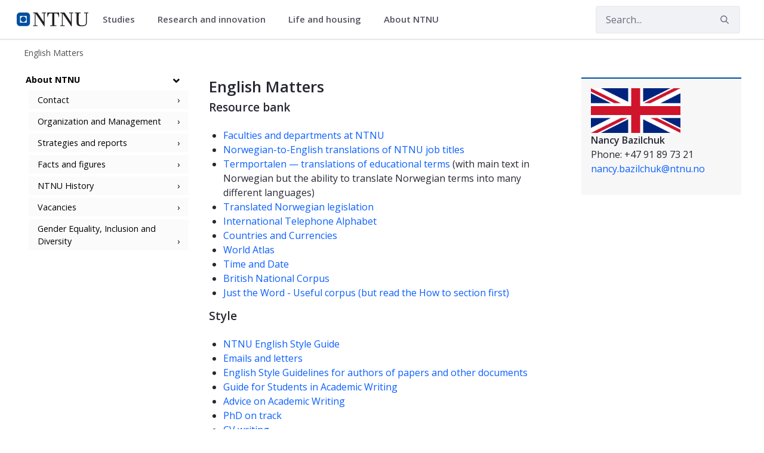

--- FILE ---
content_type: text/html;charset=UTF-8
request_url: https://www.ntnu.edu/english-matters
body_size: 14477
content:




































	
		
			<!DOCTYPE html>


















































































<html class="ltr" dir="ltr" lang="en-GB">
	<head>
		<title>English Matters - English-Norwegian language tools - NTNU</title>
		<meta content="initial-scale=1.0, width=device-width" name="viewport" />

		<meta name="mobile-web-app-capable" content="yes">
		<meta name="application-name" content="NTNU">

		<meta name="apple-mobile-web-app-capable" content="yes">
		<meta name="apple-mobile-web-app-title" content="NTNU">
		<meta name="apple-mobile-web-app-status-bar-style" content="default">

		<link rel="apple-touch-icon" href="https://www.ntnu.edu/o/ntnu-theme/images/ntnu-icon-60x60.png">
		<link rel="apple-touch-icon" sizes="76x76" href="https://www.ntnu.edu/o/ntnu-theme/images/ntnu-icon-76x76.png">
		<link rel="apple-touch-icon" sizes="120x120" href="https://www.ntnu.edu/o/ntnu-theme/images/ntnu-icon-120x120.png">
		<link rel="apple-touch-icon" sizes="152x152" href="https://www.ntnu.edu/o/ntnu-theme/images/ntnu-icon-152x152.png">

		<link href="//fonts.googleapis.com/css?family=Open+Sans:400italic,400,300,600,700" rel="stylesheet" type="text/css">
		<meta name="google-site-verification" content="MvmsXC06IWyb82SIuHjRFnJodYChvM7Vot7rt_2EcGk">
		<script async src="https://umami.it.ntnu.no/script.js" data-website-id="c2d02892-c0b8-4056-8265-05f9e45f2f9a"></script>






































<meta content="text/html; charset=UTF-8" http-equiv="content-type" />












<script data-senna-track="permanent" src="/o/frontend-js-lodash-web/lodash/lodash.js" type="text/javascript"></script>
<script data-senna-track="permanent" src="/o/frontend-js-lodash-web/lodash/util.js" type="text/javascript"></script>


<link href="https://www.ntnu.edu/o/ntnu-theme/images/logoicon.ico" rel="icon" />




	
	

			

			<link data-senna-track="temporary" href="https://www.ntnu.edu/nb/english-matters" hreflang="nb-NO" rel="alternate" />

	

			
				<link data-senna-track="temporary" href="https://www.ntnu.edu/english-matters" hreflang="x-default" rel="alternate" />
			

			<link data-senna-track="temporary" href="https://www.ntnu.edu/english-matters" hreflang="en-GB" rel="alternate" />

	





<link class="lfr-css-file" data-senna-track="temporary" href="https://www.ntnu.edu/o/ntnu-theme/css/clay.css?browserId=other&amp;themeId=ntnutheme_WAR_ntnutheme&amp;minifierType=css&amp;languageId=en_GB&amp;b=7110&amp;t=1766132762000" id="liferayAUICSS" rel="stylesheet" type="text/css" />



<link data-senna-track="temporary" href="/o/frontend-css-web/main.css?browserId=other&amp;themeId=ntnutheme_WAR_ntnutheme&amp;minifierType=css&amp;languageId=en_GB&amp;b=7110&amp;t=1765988211660" id="liferayPortalCSS" rel="stylesheet" type="text/css" />









	

	





	



	

		<link data-senna-track="temporary" href="/combo?browserId=other&amp;minifierType=&amp;themeId=ntnutheme_WAR_ntnutheme&amp;languageId=en_GB&amp;b=7110&amp;com_liferay_journal_content_web_portlet_JournalContentPortlet_INSTANCE_K2dL:%2Fcss%2Fmain.css&amp;com_liferay_portal_search_web_search_bar_portlet_SearchBarPortlet_INSTANCE_templateSearch:%2Fsearch%2Fbar%2Fcss%2Fmain.css&amp;com_liferay_product_navigation_product_menu_web_portlet_ProductMenuPortlet:%2Fcss%2Fmain.css&amp;com_liferay_site_navigation_menu_web_portlet_SiteNavigationMenuPortlet:%2Fcss%2Fmain.css&amp;t=1766132762000" id="83fefc28" rel="stylesheet" type="text/css" />

	







<script data-senna-track="temporary" type="text/javascript">
	// <![CDATA[
		var Liferay = Liferay || {};

		Liferay.Browser = {
			acceptsGzip: function() {
				return true;
			},

			

			getMajorVersion: function() {
				return 131.0;
			},

			getRevision: function() {
				return '537.36';
			},
			getVersion: function() {
				return '131.0';
			},

			

			isAir: function() {
				return false;
			},
			isChrome: function() {
				return true;
			},
			isEdge: function() {
				return false;
			},
			isFirefox: function() {
				return false;
			},
			isGecko: function() {
				return true;
			},
			isIe: function() {
				return false;
			},
			isIphone: function() {
				return false;
			},
			isLinux: function() {
				return false;
			},
			isMac: function() {
				return true;
			},
			isMobile: function() {
				return false;
			},
			isMozilla: function() {
				return false;
			},
			isOpera: function() {
				return false;
			},
			isRtf: function() {
				return true;
			},
			isSafari: function() {
				return true;
			},
			isSun: function() {
				return false;
			},
			isWebKit: function() {
				return true;
			},
			isWindows: function() {
				return false;
			}
		};

		Liferay.Data = Liferay.Data || {};

		Liferay.Data.ICONS_INLINE_SVG = true;

		Liferay.Data.NAV_SELECTOR = '#navigation';

		Liferay.Data.NAV_SELECTOR_MOBILE = '#navigationCollapse';

		Liferay.Data.isCustomizationView = function() {
			return false;
		};

		Liferay.Data.notices = [
			null

			

			
		];

		Liferay.PortletKeys = {
			DOCUMENT_LIBRARY: 'com_liferay_document_library_web_portlet_DLPortlet',
			DYNAMIC_DATA_MAPPING: 'com_liferay_dynamic_data_mapping_web_portlet_DDMPortlet',
			ITEM_SELECTOR: 'com_liferay_item_selector_web_portlet_ItemSelectorPortlet'
		};

		Liferay.PropsValues = {
			JAVASCRIPT_SINGLE_PAGE_APPLICATION_TIMEOUT: 0,
			NTLM_AUTH_ENABLED: false,
			UPLOAD_SERVLET_REQUEST_IMPL_MAX_SIZE: 90085760000
		};

		Liferay.ThemeDisplay = {

			

			
				getLayoutId: function() {
					return '326';
				},

				

				getLayoutRelativeControlPanelURL: function() {
					return '/group/guest/~/control_panel/manage';
				},

				getLayoutRelativeURL: function() {
					return '/english-matters';
				},
				getLayoutURL: function() {
					return 'https://www.ntnu.edu/english-matters';
				},
				getParentLayoutId: function() {
					return '2';
				},
				isControlPanel: function() {
					return false;
				},
				isPrivateLayout: function() {
					return 'false';
				},
				isVirtualLayout: function() {
					return false;
				},
			

			getBCP47LanguageId: function() {
				return 'en-GB';
			},
			getCanonicalURL: function() {

				

				return 'https\x3a\x2f\x2fwww\x2entnu\x2eedu\x2fenglish-matters';
			},
			getCDNBaseURL: function() {
				return 'https://www.ntnu.edu';
			},
			getCDNDynamicResourcesHost: function() {
				return '';
			},
			getCDNHost: function() {
				return '';
			},
			getCompanyGroupId: function() {
				return '4941134';
			},
			getCompanyId: function() {
				return '139202';
			},
			getDefaultLanguageId: function() {
				return 'en_GB';
			},
			getDoAsUserIdEncoded: function() {
				return '';
			},
			getLanguageId: function() {
				return 'en_GB';
			},
			getParentGroupId: function() {
				return '139226';
			},
			getPathContext: function() {
				return '';
			},
			getPathImage: function() {
				return '/image';
			},
			getPathJavaScript: function() {
				return '/o/frontend-js-web';
			},
			getPathMain: function() {
				return '/c';
			},
			getPathThemeImages: function() {
				return 'https://www.ntnu.edu/o/ntnu-theme/images';
			},
			getPathThemeRoot: function() {
				return '/o/ntnu-theme';
			},
			getPlid: function() {
				return '3166015';
			},
			getPortalURL: function() {
				return 'https://www.ntnu.edu';
			},
			getScopeGroupId: function() {
				return '139226';
			},
			getScopeGroupIdOrLiveGroupId: function() {
				return '139226';
			},
			getSessionId: function() {
				return '';
			},
			getSiteAdminURL: function() {
				return 'https://www.ntnu.edu/group/guest/~/control_panel/manage?p_p_lifecycle=0&p_p_state=maximized&p_p_mode=view';
			},
			getSiteGroupId: function() {
				return '139226';
			},
			getURLControlPanel: function() {
				return '/group/control_panel?refererPlid=3166015';
			},
			getURLHome: function() {
				return 'https\x3a\x2f\x2fwww\x2entnu\x2eedu\x2fweb\x2fguest';
			},
			getUserEmailAddress: function() {
				return '';
			},
			getUserId: function() {
				return '139205';
			},
			getUserName: function() {
				return '';
			},
			isAddSessionIdToURL: function() {
				return false;
			},
			isFreeformLayout: function() {
				return false;
			},
			isImpersonated: function() {
				return false;
			},
			isSignedIn: function() {
				return false;
			},
			isStateExclusive: function() {
				return false;
			},
			isStateMaximized: function() {
				return false;
			},
			isStatePopUp: function() {
				return false;
			}
		};

		var themeDisplay = Liferay.ThemeDisplay;

		Liferay.AUI = {

			

			getAvailableLangPath: function() {
				return 'available_languages.jsp?browserId=other&themeId=ntnutheme_WAR_ntnutheme&colorSchemeId=01&minifierType=js&languageId=en_GB&b=7110&t=1768386642405';
			},
			getCombine: function() {
				return true;
			},
			getComboPath: function() {
				return '/combo/?browserId=other&minifierType=&languageId=en_GB&b=7110&t=1765988216843&';
			},
			getDateFormat: function() {
				return '%d/%m/%Y';
			},
			getEditorCKEditorPath: function() {
				return '/o/frontend-editor-ckeditor-web';
			},
			getFilter: function() {
				var filter = 'raw';

				
					
						filter = 'min';
					
					

				return filter;
			},
			getFilterConfig: function() {
				var instance = this;

				var filterConfig = null;

				if (!instance.getCombine()) {
					filterConfig = {
						replaceStr: '.js' + instance.getStaticResourceURLParams(),
						searchExp: '\\.js$'
					};
				}

				return filterConfig;
			},
			getJavaScriptRootPath: function() {
				return '/o/frontend-js-web';
			},
			getLangPath: function() {
				return 'aui_lang.jsp?browserId=other&themeId=ntnutheme_WAR_ntnutheme&colorSchemeId=01&minifierType=js&languageId=en_GB&b=7110&t=1765988216843';
			},
			getPortletRootPath: function() {
				return '/html/portlet';
			},
			getStaticResourceURLParams: function() {
				return '?browserId=other&minifierType=&languageId=en_GB&b=7110&t=1765988216843';
			}
		};

		Liferay.authToken = '2ZcNT0YM';

		

		Liferay.currentURL = '\x2fenglish-matters';
		Liferay.currentURLEncoded = '\x252Fenglish-matters';
	// ]]>
</script>



	

	<script src="/o/js_loader_modules?t=1767957040851" type="text/javascript"></script>


<script src="/o/js_loader_config?t=1765988229624" type="text/javascript"></script>
<script data-senna-track="permanent" src="/combo?browserId=other&minifierType=js&languageId=en_GB&b=7110&t=1765988216843&/o/frontend-js-web/jquery/jquery.js&/o/frontend-js-web/clay/popper.js&/o/frontend-js-web/clay/bootstrap.js&/o/frontend-js-web/aui/aui/aui.js&/o/frontend-js-web/aui/aui-base-html5-shiv/aui-base-html5-shiv.js&/o/frontend-js-web/liferay/browser_selectors.js&/o/frontend-js-web/liferay/modules.js&/o/frontend-js-web/liferay/aui_sandbox.js&/o/frontend-js-web/clay/collapsible-search.js&/o/frontend-js-web/clay/side-navigation.js&/o/frontend-js-web/jquery/fm.js&/o/frontend-js-web/jquery/form.js&/o/frontend-js-web/misc/svg4everybody.js&/o/frontend-js-web/aui/arraylist-add/arraylist-add.js&/o/frontend-js-web/aui/arraylist-filter/arraylist-filter.js&/o/frontend-js-web/aui/arraylist/arraylist.js&/o/frontend-js-web/aui/array-extras/array-extras.js&/o/frontend-js-web/aui/array-invoke/array-invoke.js&/o/frontend-js-web/aui/attribute-base/attribute-base.js&/o/frontend-js-web/aui/attribute-complex/attribute-complex.js&/o/frontend-js-web/aui/attribute-core/attribute-core.js&/o/frontend-js-web/aui/attribute-observable/attribute-observable.js&/o/frontend-js-web/aui/attribute-extras/attribute-extras.js&/o/frontend-js-web/aui/base-base/base-base.js&/o/frontend-js-web/aui/base-pluginhost/base-pluginhost.js&/o/frontend-js-web/aui/classnamemanager/classnamemanager.js&/o/frontend-js-web/aui/datatype-xml-format/datatype-xml-format.js&/o/frontend-js-web/aui/datatype-xml-parse/datatype-xml-parse.js&/o/frontend-js-web/aui/dom-base/dom-base.js&/o/frontend-js-web/aui/dom-core/dom-core.js&/o/frontend-js-web/aui/dom-screen/dom-screen.js&/o/frontend-js-web/aui/dom-style/dom-style.js&/o/frontend-js-web/aui/event-base/event-base.js&/o/frontend-js-web/aui/event-custom-base/event-custom-base.js&/o/frontend-js-web/aui/event-custom-complex/event-custom-complex.js&/o/frontend-js-web/aui/event-delegate/event-delegate.js&/o/frontend-js-web/aui/event-focus/event-focus.js&/o/frontend-js-web/aui/event-hover/event-hover.js" type="text/javascript"></script>
<script data-senna-track="permanent" src="/combo?browserId=other&minifierType=js&languageId=en_GB&b=7110&t=1765988216843&/o/frontend-js-web/aui/event-key/event-key.js&/o/frontend-js-web/aui/event-mouseenter/event-mouseenter.js&/o/frontend-js-web/aui/event-mousewheel/event-mousewheel.js&/o/frontend-js-web/aui/event-outside/event-outside.js&/o/frontend-js-web/aui/event-resize/event-resize.js&/o/frontend-js-web/aui/event-simulate/event-simulate.js&/o/frontend-js-web/aui/event-synthetic/event-synthetic.js&/o/frontend-js-web/aui/intl/intl.js&/o/frontend-js-web/aui/io-base/io-base.js&/o/frontend-js-web/aui/io-form/io-form.js&/o/frontend-js-web/aui/io-queue/io-queue.js&/o/frontend-js-web/aui/io-upload-iframe/io-upload-iframe.js&/o/frontend-js-web/aui/io-xdr/io-xdr.js&/o/frontend-js-web/aui/json-parse/json-parse.js&/o/frontend-js-web/aui/json-stringify/json-stringify.js&/o/frontend-js-web/aui/node-base/node-base.js&/o/frontend-js-web/aui/node-core/node-core.js&/o/frontend-js-web/aui/node-event-delegate/node-event-delegate.js&/o/frontend-js-web/aui/node-event-simulate/node-event-simulate.js&/o/frontend-js-web/aui/node-focusmanager/node-focusmanager.js&/o/frontend-js-web/aui/node-pluginhost/node-pluginhost.js&/o/frontend-js-web/aui/node-screen/node-screen.js&/o/frontend-js-web/aui/node-style/node-style.js&/o/frontend-js-web/aui/oop/oop.js&/o/frontend-js-web/aui/plugin/plugin.js&/o/frontend-js-web/aui/pluginhost-base/pluginhost-base.js&/o/frontend-js-web/aui/pluginhost-config/pluginhost-config.js&/o/frontend-js-web/aui/querystring-stringify-simple/querystring-stringify-simple.js&/o/frontend-js-web/aui/queue-promote/queue-promote.js&/o/frontend-js-web/aui/selector-css2/selector-css2.js&/o/frontend-js-web/aui/selector-css3/selector-css3.js&/o/frontend-js-web/aui/selector-native/selector-native.js&/o/frontend-js-web/aui/selector/selector.js&/o/frontend-js-web/aui/widget-base/widget-base.js&/o/frontend-js-web/aui/widget-htmlparser/widget-htmlparser.js&/o/frontend-js-web/aui/widget-skin/widget-skin.js" type="text/javascript"></script>
<script data-senna-track="permanent" src="/combo?browserId=other&minifierType=js&languageId=en_GB&b=7110&t=1765988216843&/o/frontend-js-web/aui/widget-uievents/widget-uievents.js&/o/frontend-js-web/aui/yui-throttle/yui-throttle.js&/o/frontend-js-web/aui/aui-base-core/aui-base-core.js&/o/frontend-js-web/aui/aui-base-lang/aui-base-lang.js&/o/frontend-js-web/aui/aui-classnamemanager/aui-classnamemanager.js&/o/frontend-js-web/aui/aui-component/aui-component.js&/o/frontend-js-web/aui/aui-debounce/aui-debounce.js&/o/frontend-js-web/aui/aui-delayed-task-deprecated/aui-delayed-task-deprecated.js&/o/frontend-js-web/aui/aui-event-base/aui-event-base.js&/o/frontend-js-web/aui/aui-event-input/aui-event-input.js&/o/frontend-js-web/aui/aui-form-validator/aui-form-validator.js&/o/frontend-js-web/aui/aui-node-base/aui-node-base.js&/o/frontend-js-web/aui/aui-node-html5/aui-node-html5.js&/o/frontend-js-web/aui/aui-selector/aui-selector.js&/o/frontend-js-web/aui/aui-timer/aui-timer.js&/o/frontend-js-web/liferay/dependency.js&/o/frontend-js-web/liferay/dom_task_runner.js&/o/frontend-js-web/liferay/events.js&/o/frontend-js-web/liferay/language.js&/o/frontend-js-web/liferay/lazy_load.js&/o/frontend-js-web/liferay/liferay.js&/o/frontend-js-web/liferay/util.js&/o/frontend-js-web/liferay/global.bundle.js&/o/frontend-js-web/liferay/portal.js&/o/frontend-js-web/liferay/portlet.js&/o/frontend-js-web/liferay/workflow.js&/o/frontend-js-web/liferay/address.js&/o/frontend-js-web/liferay/form.js&/o/frontend-js-web/liferay/form_placeholders.js&/o/frontend-js-web/liferay/icon.js&/o/frontend-js-web/liferay/menu.js&/o/frontend-js-web/liferay/notice.js&/o/frontend-js-web/liferay/poller.js" type="text/javascript"></script>
<script src="/o/frontend-js-web/loader/config.js" type="text/javascript"></script>
<script src="/o/frontend-js-web/loader/loader.3.js" type="text/javascript"></script>




	

	<script data-senna-track="temporary" src="/o/js_bundle_config?t=1765988267864" type="text/javascript"></script>


<script data-senna-track="temporary" type="text/javascript">
	// <![CDATA[
		
			
				
		

		

		
	// ]]>
</script>









	
		

			

			
		
		



	
		

			

			
		
	












	

	





	



	















<link class="lfr-css-file" data-senna-track="temporary" href="https://www.ntnu.edu/o/ntnu-theme/css/main.css?browserId=other&amp;themeId=ntnutheme_WAR_ntnutheme&amp;minifierType=css&amp;languageId=en_GB&amp;b=7110&amp;t=1766132762000" id="liferayThemeCSS" rel="stylesheet" type="text/css" />








	<style data-senna-track="temporary" type="text/css">

		

			

		

			

		

			

		

			

		

			

		

			

		

			

		

			

		

			

		

			

		

			

		

	</style>


<link data-senna-track="permanent" href="https://www.ntnu.edu/combo?browserId=other&minifierType=css&languageId=en_GB&b=7110&t=1765988208986&/o/product-navigation-simulation-theme-contributor/css/simulation_panel.css&/o/product-navigation-product-menu-theme-contributor/product_navigation_product_menu.css&/o/product-navigation-control-menu-theme-contributor/product_navigation_control_menu.css" rel="stylesheet" type = "text/css" />
<script data-senna-track="permanent" src="https://www.ntnu.edu/combo?browserId=other&minifierType=js&languageId=en_GB&b=7110&t=1765988208986&/o/product-navigation-control-menu-theme-contributor/product_navigation_control_menu.js" type = "text/javascript"></script>






<script type="text/javascript">
// <![CDATA[
Liferay.on(
	'ddmFieldBlur', function(event) {
		if (window.Analytics) {
			Analytics.send(
				'fieldBlurred',
				'Form',
				{
					fieldName: event.fieldName,
					focusDuration: event.focusDuration,
					formId: event.formId,
					page: event.page - 1
				}
			);
		}
	}
);

Liferay.on(
	'ddmFieldFocus', function(event) {
		if (window.Analytics) {
			Analytics.send(
				'fieldFocused',
				'Form',
				{
					fieldName: event.fieldName,
					formId: event.formId,
					page: event.page - 1
				}
			);
		}
	}
);

Liferay.on(
	'ddmFormPageShow', function(event) {
		if (window.Analytics) {
			Analytics.send(
				'pageViewed',
				'Form',
				{
					formId: event.formId,
					page: event.page,
					title: event.title
				}
			);
		}
	}
);

Liferay.on(
	'ddmFormSubmit', function(event) {
		if (window.Analytics) {
			Analytics.send(
				'formSubmitted',
				'Form',
				{
					formId: event.formId
				}
			);
		}
	}
);

Liferay.on(
	'ddmFormView', function(event) {
		if (window.Analytics) {
			Analytics.send(
				'formViewed',
				'Form',
				{
					formId: event.formId,
					title: event.title
				}
			);
		}
	}
);
// ]]>
</script>







<script data-senna-track="temporary" type="text/javascript">
	if (window.Analytics) {
		window._com_liferay_document_library_analytics_isViewFileEntry = false;
	}
</script>





















	</head>


	<body class=" controls-visible  yui3-skin-sam guest-site signed-out public-page site">

















































	<nav class="quick-access-nav" id="wfwm_quickAccessNav">
		<h1 class="hide-accessible">Navigation</h1>

		<ul>
			
				<li><a href="#main-content">Skip to Content</a></li>
			

			
		</ul>
	</nav>

	





















































































		<div class="mb-0 pt-0" id="wrapper">

<header id="banner">
	<div id="navigation" class="navbar navbar-classic navbar-expand-md navbar-light shadow-ntnu bgc-white light bgh-s">
	    <div class="container">
				<a href="/" id="home_href">
					<div style="min-height: 44px; display: flex; align-items: center;">
						<span class="sr-only">NTNU Home</span>
						<img id="header_logo" alt="NTNU Home" width="120px" src="https://www.ntnu.edu/o/ntnu-theme/images/ntnu-logo-web-v1.svg" height="23px" />
					</div>
				</a>
    		<h1 class="sr-only">ntnu.edu</h1>

	<div class="navbar-buttons">
		<button aria-controls="searchCollapse" aria-expanded="false" aria-label="Toggle search" class="navbar-toggler navbar-toggler-right header-toggle-btn" data-target="#searchCollapse" data-toggle="collapse" type="button" id="search-toggle-btn">
			<span class="icn"><i class="fa fa-search"></i></span>
			<span class="icn-label">Search</span>
		</button>

		<button aria-controls="navigationCollapse" aria-expanded="false" aria-label="Toggle navigation" class="navbar-toggler navbar-toggler-right header-toggle-btn" data-target="#navigationCollapse" data-toggle="collapse" type="button" id="nav-toggle-btn">
			<span class="icn"><i class="fa fa-bars"></i></span>
			<span class="icn-label">Menu</span>
		</button>
	</div>

	<div aria-expanded="false" class="collapse navbar-collapse" id="navigationCollapse">
<ul aria-label="Site Pages" class="navbar-blank navbar-nav navbar-site" role="menubar">






          <li class="lfr-nav-item nav-item dropdown" id="gmenuitem_0_0" role="presentation">
            <a aria-labelledby="gmenuitem_0_0" aria-haspopup='true' class="nav-link text-truncate dropdown-toggle" href='' role="menuitem" data-toggle="dropdown" data-target="#">
              <span class="text-truncate">Studies             <span class="lfr-nav-child-toggle">
<span  id="qfkd____"><svg aria-hidden="true" class="lexicon-icon lexicon-icon-angle-down" focusable="false" ><use data-href="https://www.ntnu.edu/o/ntnu-theme/images/lexicon/icons.svg#angle-down"></use></svg></span>            </span>
</span>
            </a>
              <ul aria-expanded="false" class="child-menu dropdown-menu" role="menu">
                    <li id="gmenuitem_1_0_Master's_programmes_in_English" role="presentation">
                      <a aria-labelledby="gmenuitem_1_0_Master's_programmes_in_English" class="dropdown-item" href="/studies/international/master"  role="menuitem">Master's programmes in English</a>
                    </li>
                    <li id="gmenuitem_1_1_For_exchange_students" role="presentation">
                      <a aria-labelledby="gmenuitem_1_1_For_exchange_students" class="dropdown-item" href="/studies/exchange"  role="menuitem">For exchange students</a>
                    </li>
                    <li id="gmenuitem_1_2_PhD_opportunities" role="presentation">
                      <a aria-labelledby="gmenuitem_1_2_PhD_opportunities" class="dropdown-item" href="/phd"  role="menuitem">PhD opportunities</a>
                    </li>
                    <li id="gmenuitem_1_3_All_programmes_of_study" role="presentation">
                      <a aria-labelledby="gmenuitem_1_3_All_programmes_of_study" class="dropdown-item" href="/studies/allstudies"  role="menuitem">All programmes of study</a>
                    </li>
                    <li id="gmenuitem_1_4_Courses" role="presentation">
                      <a aria-labelledby="gmenuitem_1_4_Courses" class="dropdown-item" href="/studies/courses"  role="menuitem">Courses</a>
                    </li>
                    <li id="gmenuitem_1_5_Financing" role="presentation">
                      <a aria-labelledby="gmenuitem_1_5_Financing" class="dropdown-item" href="/studies/financing-and-scholarships"  role="menuitem">Financing</a>
                    </li>
                    <li id="gmenuitem_1_6_Language_requirements" role="presentation">
                      <a aria-labelledby="gmenuitem_1_6_Language_requirements" class="dropdown-item" href="/studies/langcourses"  role="menuitem">Language requirements</a>
                    </li>
                    <li id="gmenuitem_1_7_Application_process" role="presentation">
                      <a aria-labelledby="gmenuitem_1_7_Application_process" class="dropdown-item" href="/studies/application"  role="menuitem">Application process</a>
                    </li>
                    <li id="gmenuitem_1_8_Academic_calendar" role="presentation">
                      <a aria-labelledby="gmenuitem_1_8_Academic_calendar" class="dropdown-item" href="/studies/academiccalendar"  role="menuitem">Academic calendar</a>
                    </li>
                    <li id="gmenuitem_1_9_FAQ" role="presentation">
                      <a aria-labelledby="gmenuitem_1_9_FAQ" class="dropdown-item" href="/studies/faq"  role="menuitem">FAQ</a>
                    </li>
              </ul>
          </li>





          <li class="lfr-nav-item nav-item dropdown" id="gmenuitem_0_2" role="presentation">
            <a aria-labelledby="gmenuitem_0_2" aria-haspopup='true' class="nav-link text-truncate dropdown-toggle" href='' role="menuitem" data-toggle="dropdown" data-target="#">
              <span class="text-truncate">Research and innovation             <span class="lfr-nav-child-toggle">
<span  id="jbfs____"><svg aria-hidden="true" class="lexicon-icon lexicon-icon-angle-down" focusable="false" ><use data-href="https://www.ntnu.edu/o/ntnu-theme/images/lexicon/icons.svg#angle-down"></use></svg></span>            </span>
</span>
            </a>
              <ul aria-expanded="false" class="child-menu dropdown-menu" role="menu">
                    <li id="gmenuitem_1_0_NTNU_research" role="presentation">
                      <a aria-labelledby="gmenuitem_1_0_NTNU_research" class="dropdown-item" href="/research"  role="menuitem">NTNU research</a>
                    </li>
                    <li id="gmenuitem_1_1_Research_excellence" role="presentation">
                      <a aria-labelledby="gmenuitem_1_1_Research_excellence" class="dropdown-item" href="/research/research-excellence"  role="menuitem">Research excellence</a>
                    </li>
                    <li id="gmenuitem_1_2_Strategic_research_areas" role="presentation">
                      <a aria-labelledby="gmenuitem_1_2_Strategic_research_areas" class="dropdown-item" href="/research/strategicareas"  role="menuitem">Strategic research areas</a>
                    </li>
                    <li id="gmenuitem_1_3_Innovation_resources" role="presentation">
                      <a aria-labelledby="gmenuitem_1_3_Innovation_resources" class="dropdown-item" href="/innovation-resources"  role="menuitem">Innovation resources</a>
                    </li>
                    <li id="gmenuitem_1_5_PhD_opportunities" role="presentation">
                      <a aria-labelledby="gmenuitem_1_5_PhD_opportunities" class="dropdown-item" href="/phd"  role="menuitem">PhD opportunities</a>
                    </li>
              </ul>
          </li>





          <li class="lfr-nav-item nav-item dropdown" id="gmenuitem_0_3" role="presentation">
            <a aria-labelledby="gmenuitem_0_3" aria-haspopup='true' class="nav-link text-truncate dropdown-toggle" href='' role="menuitem" data-toggle="dropdown" data-target="#">
              <span class="text-truncate">Life and housing             <span class="lfr-nav-child-toggle">
<span  id="uvlz____"><svg aria-hidden="true" class="lexicon-icon lexicon-icon-angle-down" focusable="false" ><use data-href="https://www.ntnu.edu/o/ntnu-theme/images/lexicon/icons.svg#angle-down"></use></svg></span>            </span>
</span>
            </a>
              <ul aria-expanded="false" class="child-menu dropdown-menu" role="menu">
                    <li id="gmenuitem_1_0_Student_in_Trondheim" role="presentation">
                      <a aria-labelledby="gmenuitem_1_0_Student_in_Trondheim" class="dropdown-item" href="/lifeandhousing/trondheim"  role="menuitem">Student in Trondheim</a>
                    </li>
                    <li id="gmenuitem_1_1_Student_in_Gjøvik" role="presentation">
                      <a aria-labelledby="gmenuitem_1_1_Student_in_Gjøvik" class="dropdown-item" href="/lifeandhousing/gjovik"  role="menuitem">Student in Gjøvik</a>
                    </li>
                    <li id="gmenuitem_1_2_Student_in_Ålesund" role="presentation">
                      <a aria-labelledby="gmenuitem_1_2_Student_in_Ålesund" class="dropdown-item" href="/lifeandhousing/alesund"  role="menuitem">Student in Ålesund</a>
                    </li>
                    <li id="gmenuitem_1_3_For_researchers" role="presentation">
                      <a aria-labelledby="gmenuitem_1_3_For_researchers" class="dropdown-item" href="/nirs"  role="menuitem">For researchers</a>
                    </li>
                    <li id="gmenuitem_1_4_Life_and_housing" role="presentation">
                      <a aria-labelledby="gmenuitem_1_4_Life_and_housing" class="dropdown-item" href="/lifeandhousing"  role="menuitem">Life and housing</a>
                    </li>
              </ul>
          </li>





          <li class="lfr-nav-item nav-item dropdown" id="gmenuitem_0_4" role="presentation">
            <a aria-labelledby="gmenuitem_0_4" aria-haspopup='true' class="nav-link text-truncate dropdown-toggle" href='/about' role="menuitem" data-toggle="dropdown" data-target="#">
              <span class="text-truncate">About NTNU             <span class="lfr-nav-child-toggle">
<span  id="ored____"><svg aria-hidden="true" class="lexicon-icon lexicon-icon-angle-down" focusable="false" ><use data-href="https://www.ntnu.edu/o/ntnu-theme/images/lexicon/icons.svg#angle-down"></use></svg></span>            </span>
</span>
            </a>
              <ul aria-expanded="false" class="child-menu dropdown-menu" role="menu">
                    <li id="gmenuitem_1_0_Contact_us" role="presentation">
                      <a aria-labelledby="gmenuitem_1_0_Contact_us" class="dropdown-item" href="/contact"  role="menuitem">Contact us</a>
                    </li>
                    <li id="gmenuitem_1_1_Faculties_and_departments" role="presentation">
                      <a aria-labelledby="gmenuitem_1_1_Faculties_and_departments" class="dropdown-item" href="/faculties"  role="menuitem">Faculties and departments</a>
                    </li>
                    <li id="gmenuitem_1_2_Libraries" role="presentation">
                      <a aria-labelledby="gmenuitem_1_2_Libraries" class="dropdown-item" href="/ub"  role="menuitem">Libraries</a>
                    </li>
                    <li id="gmenuitem_1_3_International_researcher_support" role="presentation">
                      <a aria-labelledby="gmenuitem_1_3_International_researcher_support" class="dropdown-item" href="/nirs"  role="menuitem">International researcher support</a>
                    </li>
                    <li id="gmenuitem_1_4_Vacancies" role="presentation">
                      <a aria-labelledby="gmenuitem_1_4_Vacancies" class="dropdown-item" href="/vacancies"  role="menuitem">Vacancies</a>
                    </li>
                    <li id="gmenuitem_1_5_About_NTNU" role="presentation">
                      <a aria-labelledby="gmenuitem_1_5_About_NTNU" class="dropdown-item" href="/about"  role="menuitem">About NTNU</a>
                    </li>
                    <li id="gmenuitem_1_6_Maps" role="presentation">
                      <a aria-labelledby="gmenuitem_1_6_Maps" class="dropdown-item" href="/map"  role="menuitem">Maps</a>
                    </li>
              </ul>
          </li>
</ul>



	</div>

	<div aria-expanded="false" class="collapse navbar-collapse justify-content-end" id="searchCollapse">
		<div class="justify-content-end navbar-form my-2 my-md-0" role="search">
		</div>
		<div class="justify-content-end navbar-form my-2 my-md-0" role="search">
			<form action="/sok" method="get" class="col-12">
				<fieldset class="fieldset">
					<div class="input-group search-bar search-bar-simple">
						<div class="input-group-item search-bar-keywords-input-wrapper">
							<input id="ntnu-search" name="query" placeholder="Search..." title="Search" type="text" value="" aria-label="Search" class="form-control input-group-inset input-group-inset-after search-bar-keywords-input">
							<div class="input-group-inset-item input-group-inset-item-after search-bar-search-button-wrapper">
								<button id="ntnu-search-act" class="btn search-bar-search-button btn-unstyled" aria-label="Submit" type="submit">
									<svg class="lexicon-icon lexicon-icon-search" focusable="false" role="presentation" viewBox="0 0 512 512">
										<path class="lexicon-icon-outline" d="M503.254 467.861l-133.645-133.645c27.671-35.13 44.344-79.327 44.344-127.415 0-113.784-92.578-206.362-206.362-206.362s-206.362 92.578-206.362 206.362 92.578 206.362 206.362 206.362c47.268 0 90.735-16.146 125.572-42.969l133.851 133.851c5.002 5.002 11.554 7.488 18.106 7.488s13.104-2.486 18.106-7.488c10.004-10.003 10.004-26.209 0.029-36.183zM52.446 206.801c0-85.558 69.616-155.173 155.173-155.173s155.174 69.616 155.174 155.173-69.616 155.173-155.173 155.173-155.173-69.616-155.173-155.173z"></path>
									</svg>
								</button>
							</div>
						</div>
					</div>
				</fieldset>
			</form>
		</div>
	</div>

	<script>
	$(document).ready(function() {
	// Toggle navigation icon
	$('#navigationCollapse').on('show.bs.collapse', function () {
		$('#nav-toggle-btn i').removeClass('fa-bars').addClass('fa-times');
	}).on('hide.bs.collapse', function () {
		$('#nav-toggle-btn i').removeClass('fa-times').addClass('fa-bars');
	});

	// Toggle search icon
	$('#searchCollapse').on('show.bs.collapse', function () {
		$('#search-toggle-btn i').removeClass('fa-search').addClass('fa-times');
	}).on('hide.bs.collapse', function () {
		$('#search-toggle-btn i').removeClass('fa-times').addClass('fa-search');
	});
	});
	</script>

		</div>
	</div>
	
	<nav id="breadcrumbs">
		<div class="container">
			<div class="d-flex flex-column flex-sm-row align-items-stretch container">
				<nav class="ntnu-crumbs flex-grow w-100">








































	

	<div class="portlet-boundary portlet-boundary_ntnubreadcrumbportlet_WAR_ntnubreadcrumbportlet_  portlet-static portlet-static-end portlet-barebone  " id="p_p_id_ntnubreadcrumbportlet_WAR_ntnubreadcrumbportlet_INSTANCE_abcd_" >
		<span id="p_ntnubreadcrumbportlet_WAR_ntnubreadcrumbportlet_INSTANCE_abcd"></span>




	

	
		
			






































	

		

		
<section class="portlet" id="portlet_ntnubreadcrumbportlet_WAR_ntnubreadcrumbportlet_INSTANCE_abcd">


	<div class="portlet-content">



		
			<div class=" portlet-content-container" >
				


	<div class="portlet-body">



	
		
			
				
					



















































	

				

				
					
						


	

		















    

    
        <ol class="breadcrumb">
            

            
                
                    
                        <li class="active breadcrumb-item">
                            <div class="breadcrumb-flex-wrapper">
                                <span class="breadcrumb-text-truncate" title="English Matters">English Matters</span>
                            </div>
                        </li>
                    
                    
                    
                
            
        </ol>
    


	
	
					
				
			
		
	
	


	</div>

			</div>
		
	</div>
</section>

		
	

		
		







	</div>






			</nav>

				<div class="text-nowrap ntnu-langswitch">








































	

	<div class="portlet-boundary portlet-boundary_languageportlet_WAR_languageportlet_  portlet-static portlet-static-end portlet-borderless  " id="p_p_id_languageportlet_WAR_languageportlet_INSTANCE_abcd_" >
		<span id="p_languageportlet_WAR_languageportlet_INSTANCE_abcd"></span>




	

	
		
			






































	

		

		
<section class="portlet" id="portlet_languageportlet_WAR_languageportlet_INSTANCE_abcd">


	<div class="portlet-content">


			<div class="autofit-float autofit-row portlet-header">

					<div class="autofit-col autofit-col-expand">
						<h2 class="portlet-title-text">Språkvelger</h2>
					</div>

			</div>

		
			<div class=" portlet-content-container" >
				


	<div class="portlet-body">



	
		
			
				
					



















































	

				

				
					
						


	

		  














<div id="language-portlet-portlet" style="font-size: 0.875rem">
  
  
</div>


	
	
					
				
			
		
	
	


	</div>

			</div>
		
	</div>
</section>

		
	

		
		







	</div>






					</div>
			</div>
		</div>
	</nav>

</header>

			<section class="" id="content">
				<h1 class="sr-only">English Matters - English-Norwegian language tools</h1>





































<div id="main-content" class="ntnucolumns columns-3 pt-2" role="main">
  <div class="container">
    <div class="portlet-layout row menutogglerow">
      <div class="portlet-column portlet-column-first col-md-3" id="column-menu">
        <div id="ntnusidemenu" class="ntnu-sticky-menu">
          <div id="smclosebutton" class="hide">
            <a href="javascript:void(0)">&times;</a>
          </div>      
          
          
          
          
          
          
          
          







































	

	<div class="portlet-boundary portlet-boundary_com_liferay_site_navigation_menu_web_portlet_SiteNavigationMenuPortlet_  portlet-static portlet-static-end portlet-barebone portlet-navigation " id="p_p_id_com_liferay_site_navigation_menu_web_portlet_SiteNavigationMenuPortlet_INSTANCE_plid_3166015_" >
		<span id="p_com_liferay_site_navigation_menu_web_portlet_SiteNavigationMenuPortlet_INSTANCE_plid_3166015"></span>




	

	
		
			






































	

		

		
<section class="portlet" id="portlet_com_liferay_site_navigation_menu_web_portlet_SiteNavigationMenuPortlet_INSTANCE_plid_3166015">


	<div class="portlet-content">



		
			<div class=" portlet-content-container" >
				


	<div class="portlet-body">



	
		
			
				
					



















































	

				

				
					
						


	

		




















	
	
		



	<div aria-label="Site Pages" class="list-menu">
		<ul class="layouts level-1">



				<li class="lfr-nav-item open">
						
						
						<a class="lfr-nav-item open" href="/about" >About NTNU</a>

		<ul class="layouts level-2">



				<li class="lfr-nav-item">
						
						
						<a class="lfr-nav-item" href="/contact" >Contact</a>

				</li>



				<li class="lfr-nav-item">
						
						
						<a class="lfr-nav-item" href="/organization-and-management" >Organization and Management</a>

				</li>



				<li class="lfr-nav-item">
						
						
						<a class="lfr-nav-item" href="/strategies" >Strategies and reports</a>

				</li>



				<li class="lfr-nav-item">
						
						
						<a class="lfr-nav-item" href="/facts" >Facts and figures</a>

				</li>



				<li class="lfr-nav-item">
						
						
						<a class="lfr-nav-item" href="/history" >NTNU History</a>

				</li>



				<li class="lfr-nav-item">
						
						
						<a class="lfr-nav-item" href="/vacancies" >Vacancies</a>

				</li>



				<li class="lfr-nav-item">
						
						
						<a class="lfr-nav-item" href="/genderequality" >Gender Equality, Inclusion and Diversity</a>

				</li>
		</ul>
				</li>
		</ul>
	</div>

	
	
	


	
	
					
				
			
		
	
	


	</div>

			</div>
		
	</div>
</section>

		
	

		
		







	</div>







        </div>
  		  <div class="portlet-dropzone empty portlet-column-content portlet-column-content-first" id="layout-column_column-menu"></div>
        
      </div>
      <div class="portlet-column col-md-6" id="column-3">
                
        <a id="smopenbutton" class="hide" aria-hidden="true" href="javascript:void(0)">MENU <i class="far fa-chevron-right"></i></a>
        
        <div class="portlet-dropzone portlet-column-content" id="layout-column_column-3">







































	

	<div class="portlet-boundary portlet-boundary_com_liferay_journal_content_web_portlet_JournalContentPortlet_  portlet-static portlet-static-end portlet-borderless portlet-journal-content " id="p_p_id_com_liferay_journal_content_web_portlet_JournalContentPortlet_INSTANCE_K2dL_" >
		<span id="p_com_liferay_journal_content_web_portlet_JournalContentPortlet_INSTANCE_K2dL"></span>




	

	
		
			






































	

		

		
<section class="portlet" id="portlet_com_liferay_journal_content_web_portlet_JournalContentPortlet_INSTANCE_K2dL">


	<div class="portlet-content">


			<div class="autofit-float autofit-row portlet-header">

					<div class="autofit-col autofit-col-expand">
						<h2 class="portlet-title-text">English Matters</h2>
					</div>

					<div class="autofit-col autofit-col-end">
						<div class="autofit-section">
							<div class="visible-interaction">
	
		

		

		

		
	
</div>
						</div>
					</div>
			</div>

		
			<div class=" portlet-content-container" >
				


	<div class="portlet-body">



	
		
			
				
					



















































	

				

				
					
						


	

		
































	
	
		
			
			
				
					
					
					
					
						<div class="text-right user-tool-asset-addon-entries">
							
						</div>

						

















<div class="clearfix journal-content-article" data-analytics-asset-id="3167340" data-analytics-asset-title="English Matters" data-analytics-asset-type="web-content">
	

	<div class="normal">

		
						<h1>English Matters</h1>
				
		
		
			<div class="innholdstekst"><div class="innholdstekst">
<h3>Resource bank</h3>

<ul>
	<li><a href="/faculties">Faculties and departments at NTNU</a></li>
	<li><a href="/english-matters/english-titles">Norwegian-to-English translations of NTNU job titles</a></li>
	<li><a href="https://www.termportalen.no/">Termportalen —&nbsp;translations of educational terms</a>&nbsp;(with main text in Norwegian but the ability to translate Norwegian terms into many different languages)</li>
	<li><a href="https://www.ub.uio.no/ujur/ulov/">Translated Norwegian legislation</a></li>
	<li><a href="/c/document_library/get_file?uuid=5ba3c69f-c0e2-4d4d-b8ac-041920f4323c&amp;groupId=155266">International Telephone Alphabet</a></li>
	<li><a href="/c/document_library/get_file?uuid=3597c6b7-d975-4a74-8146-6f58f500989b&amp;groupId=155266">Countries and Currencies</a></li>
	<li><a href="https://www.graphicmaps.com/aatlas/world.htm">World Atlas</a></li>
	<li><a href="https://www.timeanddate.com/">Time and Date</a></li>
	<li><a href="https://corpus.byu.edu/bnc/.">British National Corpus</a></li>
	<li><a href="https://www.just-the-word.com/">Just the Word - Useful corpus (but read the How to section first)</a>&nbsp;&nbsp;&nbsp;&nbsp;&nbsp;</li>
</ul>

<h3>Style</h3>

<ul>
	<li class="ntnu-portlet-paragraph"><a href="/english-matters/ntnu-english-style-guide">NTNU English Style Guide</a></li>
	<li class="ntnu-portlet-paragraph"><a href="/c/document_library/get_file?uuid=4a7bff87-a4b9-4b8b-aa16-940dbe778c43&amp;groupId=155266">Emails and letters</a></li>
	<li class="ntnu-portlet-paragraph"><a href="/c/document_library/get_file?uuid=7720bd9e-ee60-4b2c-9357-0c48e5347261&amp;groupId=155266">English Style Guidelines for authors of papers and other documents</a></li>
	<li class="ntnu-portlet-paragraph"><a href="http://www.uefap.com/writing/">Guide for Students in Academic Writing</a></li>
	<li class="ntnu-portlet-paragraph"><a href="http://www.writing.utoronto.ca/advice">Advice on Academic Writing</a></li>
	<li class="ntnu-portlet-paragraph"><a href="http://www.phdontrack.net/">PhD on track</a></li>
	<li class="ntnu-portlet-paragraph"><a href="/c/document_library/get_file?uuid=63cae15d-38ef-4015-bb66-f31218cd2a75&amp;groupId=155266">CV writing</a></li>
	<li class="ntnu-portlet-paragraph"><a href="/c/document_library/get_file?uuid=e525674d-b07a-4830-acb0-5f4247cd1bc1&amp;groupId=155266">Notes on Punctuation</a></li>
</ul>

<h3>Vocabulary and Grammar</h3>

<ul>
	<li><a href="http://www.bbc.co.uk/learningenglish/">Learning English - BBC web site with grammar and vocabulary</a></li>
	<li><a href="http://www.bbc.co.uk/worldservice/learningenglish/teach/">For teachers - BBC World Service&nbsp; (archived site, no longer updated)</a></li>
	<li><a href="http://www.englishvocabularyexercises.com/">Academic vocabulary exercises</a><a href="http://www.bbc.co.uk/learningenglish/"> </a></li>
	<li><a href="https://brians.wsu.edu/common-errors/">Common Errors in English</a></li>
</ul>

<h3>Self-study</h3>

<ul>
	<li><a href="http://www.bbc.co.uk/worldservice/learningenglish/youmeus/learnit/learnit_archive.shtml">Language Bank</a></li>
	<li><a href="http://www.usingenglish.com/reference/phrasal-verbs/">Phrasal verbs</a> (Dictionary and exercises)</li>
	<li><a href="http://www.bbc.co.uk/worldservice/learningenglish/youmeus/learnit/learnitv45.shtml">BBC English I (no longer updated, but useful)</a></li>
	<li><a href="http://www.bbc.co.uk/worldservice/learningenglish/youmeus/learnit/learnitv73.shtml">BBC English II (no longer updated, but still useful)</a></li>
	<li><a href="http://www.worldwidewords.org/">World Wide Words</a></li>
	<li><a href="https://www.bbc.co.uk/learningenglish">New BBC Learning English Website (excellent)</a></li>
	<li><a href="https://www.bbc.co.uk/learningenglish/english/course/emw">Grammar page from BBC Learning English website</a></li>
</ul>
</div>

<h3><strong>​​​​Dictionaries etc.</strong></h3>

<ul>
	<li><a href="http://www.oxfordadvancedlearnersdictionary.com/">Oxford Advanced Learner's Dictionary</a></li>
	<li><a href="http://www.ldoceonline.com/">Longman online Dictionary</a></li>
	<li><a href="http://www.yourdictionary.com/">Your dictionary</a></li>
	<li><a href="http://www.britannica.com/">Britannica online</a></li>
	<li><a href="http://www.peevish.co.uk/slang/">Slang dictionary (British English)</a></li>
	<li><a href="http://translate.google.com/?hl=no">Google translate</a></li>
</ul></div>
			
			<span class="endretdato text-uppercase text-secondary small pr-2">09 Jan 2026</span>
	    
    
	<span class="clear"></span>
</div>
</div>





						
					
				
			
		
	



	<div class="content-metadata-asset-addon-entries">
		
	</div>




	
	
					
				
			
		
	
	


	</div>

			</div>
		
	</div>
</section>

		
	

		
		







	</div>






</div>
      </div>
      <div class="portlet-column portlet-column-last col-md-3" id="column-4">
        <div class="portlet-dropzone portlet-column-content portlet-column-content-last" id="layout-column_column-4">







































	

	<div class="portlet-boundary portlet-boundary_com_liferay_journal_content_web_portlet_JournalContentPortlet_  portlet-static portlet-static-end portlet-borderless portlet-journal-content " id="p_p_id_com_liferay_journal_content_web_portlet_JournalContentPortlet_INSTANCE_4AdE_" >
		<span id="p_com_liferay_journal_content_web_portlet_JournalContentPortlet_INSTANCE_4AdE"></span>




	

	
		
			






































	

		

		
<section class="portlet" id="portlet_com_liferay_journal_content_web_portlet_JournalContentPortlet_INSTANCE_4AdE">


	<div class="portlet-content">


			<div class="autofit-float autofit-row portlet-header">

					<div class="autofit-col autofit-col-expand">
						<h2 class="portlet-title-text">English Language guru</h2>
					</div>

					<div class="autofit-col autofit-col-end">
						<div class="autofit-section">
							<div class="visible-interaction">
	
		

		

		

		
	
</div>
						</div>
					</div>
			</div>

		
			<div class=" portlet-content-container" >
				


	<div class="portlet-body">



	
		
			
				
					



















































	

				

				
					
						


	

		
































	
	
		
			
			
				
					
					
					
					
						<div class="text-right user-tool-asset-addon-entries">
							
						</div>

						

















<div class="clearfix journal-content-article" data-analytics-asset-id="3167354" data-analytics-asset-title="English Language guru" data-analytics-asset-type="web-content">
	

	<div class="notis boks boks_farge_3">

	<div class="innholdstekst"><p><img alt="Union Jack -- flag of the United Kingdom" height="75" src="/documents/140352/2549130/200px-Flag_of_the_United_Kingdom.svg/490456d7-4196-4e8d-8dce-1b055953e0cb?t=1291986166503&amp;imageThumbnail=1" title="Union Jack -- flag of the United Kingdom" width="150" /><br />
<strong>Nancy Bazilchuk</strong><br />
Phone: +47 91 89 73 21<br />
<a href="mailto:nancy.bazilchuk@ntnu.no">nancy.bazilchuk@ntnu.no</a></p></div>



<span class="clear"></span>
</div>
</div>





						
					
				
			
		
	



	<div class="content-metadata-asset-addon-entries">
		
	</div>




	
	
					
				
			
		
	
	


	</div>

			</div>
		
	</div>
</section>

		
	

		
		







	</div>






</div>
      </div>
    </div>
  </div>
</div>










































	

	<div class="portlet-boundary portlet-boundary_globalalertportlet_WAR_globalalertportlet_  portlet-static portlet-static-end portlet-borderless  " id="p_p_id_globalalertportlet_WAR_globalalertportlet_" >
		<span id="p_globalalertportlet_WAR_globalalertportlet"></span>




	

	
		
			
		
	







	</div>






<form action="#" aria-hidden="true" class="hide" id="hrefFm" method="post" name="hrefFm"><span></span><input hidden type="submit"/></form>			</section>

<footer id="blue-footer">
    <div class="container">
    <div>
        <h3 class="mb-4">NTNU – Norwegian University of Science and Technology</h3>
        <ul class="horizontal-list">
            <li><a href="https://i.ntnu.no/en/ansatt">For employees</a></li>
            <span class="divider">|</span>
            <li><a href="https://i.ntnu.no/en/student">For students</a></li>
            <span class="divider">|</span>
            <li><a href="https://innsida.ntnu.no/">Intranet</a></li>
            <span class="divider">|</span>
            <li><a href="https://innsida.ntnu.no/blackboard">Blackboard</a></li>
        </ul>
    </div>
    <div class="link-grid">
                    <section class="accordion">
                <button id="accordion-header-0" class="accordion-header" aria-label="Toggle Studies section" aria-controls="accordion-body-0" aria-expanded="false">
                    <h3 class="h3">Studies</h3>
                    <i class="fas fa-chevron-down accordion-arrow" aria-hidden="true"></i>
                </button>
                <h3 class="h3 mb-2 desktop-header">Studies</h3>
                <ul id="accordion-body-0" class="accordion-body" aria-labelledby="accordion-header-0">
                        <li><a href="https://www.ntnu.edu/studies/international/master">Master's programmes in English</a></li>
                        <li><a href="https://www.ntnu.edu/studies/exchange">For exchange students</a></li>
                        <li><a href="https://www.ntnu.edu/phd">PhD opportunities</a></li>
                        <li><a href="https://www.ntnu.edu/studies/courses">Courses</a></li>
                        <li><a href="https://www.ntnu.edu/career">Career development</a></li>
                        <li><a href="https://www.ntnu.edu/continuing-education">Continuing education</a></li>
                        <li><a href="https://www.ntnu.edu/studies/application">Application process</a></li>
                </ul>
            </section>
            <section class="accordion">
                <button id="accordion-header-1" class="accordion-header" aria-label="Toggle News section" aria-controls="accordion-body-1" aria-expanded="false">
                    <h3 class="h3">News</h3>
                    <i class="fas fa-chevron-down accordion-arrow" aria-hidden="true"></i>
                </button>
                <h3 class="h3 mb-2 desktop-header">News</h3>
                <ul id="accordion-body-1" class="accordion-body" aria-labelledby="accordion-header-1">
                        <li><a href="https://nyheter.ntnu.no/en/">NTNU News</a></li>
                        <li><a href="https://www.ntnu.edu/vacancies">Vacancies</a></li>
                </ul>
            </section>
            <section class="accordion">
                <button id="accordion-header-2" class="accordion-header" aria-label="Toggle About NTNU section" aria-controls="accordion-body-2" aria-expanded="false">
                    <h3 class="h3">About NTNU</h3>
                    <i class="fas fa-chevron-down accordion-arrow" aria-hidden="true"></i>
                </button>
                <h3 class="h3 mb-2 desktop-header">About NTNU</h3>
                <ul id="accordion-body-2" class="accordion-body" aria-labelledby="accordion-header-2">
                        <li><a href="https://www.ntnu.edu/about">About the university</a></li>
                        <li><a href="https://www.ntnu.edu/ub">Libraries</a></li>
                        <li><a href="https://www.ntnu.edu/strategy">NTNU's strategy</a></li>
                        <li><a href="https://www.ntnu.edu/research/research-excellence">Research excellence</a></li>
                        <li><a href="https://www.ntnu.edu/research/strategicareas">Strategic research areas</a></li>
                        <li><a href="https://www.ntnu.edu/organizational-chart">Organizational chart</a></li>
                </ul>
            </section>
            <section class="accordion">
                <button id="accordion-header-3" class="accordion-header" aria-label="Toggle Contact section" aria-controls="accordion-body-3" aria-expanded="false">
                    <h3 class="h3">Contact</h3>
                    <i class="fas fa-chevron-down accordion-arrow" aria-hidden="true"></i>
                </button>
                <h3 class="h3 mb-2 desktop-header">Contact</h3>
                <ul id="accordion-body-3" class="accordion-body" aria-labelledby="accordion-header-3">
                        <li><a href="https://www.ntnu.edu/contact">Contact NTNU</a></li>
                        <li><a href="https://www.ntnu.edu/employees">Employees</a></li>
                        <li><a href="https://www.ntnu.no/eksperter?l=en">Find experts</a></li>
                        <li><a href="https://www.ntnu.edu/contact/press-contacts">Press contacts</a></li>
                        <li><a href="https://www.ntnu.edu/nirs">Researcher support</a></li>
                        <li><a href="https://www.ntnu.edu/map">Maps</a></li>
                </ul>
            </section>
            <section class="accordion">
                <button id="accordion-header-4" class="accordion-header" aria-label="Toggle NTNU in three cities section" aria-controls="accordion-body-4" aria-expanded="false">
                    <h3 class="h3">NTNU in three cities</h3>
                    <i class="fas fa-chevron-down accordion-arrow" aria-hidden="true"></i>
                </button>
                <h3 class="h3 mb-2 desktop-header">NTNU in three cities</h3>
                <ul id="accordion-body-4" class="accordion-body" aria-labelledby="accordion-header-4">
                        <li><a href="https://www.ntnu.edu/gjovik">NTNU in Gjøvik</a></li>
                        <li><a href="https://www.ntnu.edu/trondheim">NTNU in Trondheim</a></li>
                        <li><a href="https://www.ntnu.edu/alesund">NTNU in Ålesund</a></li>
                </ul>
            </section>
            <section class="accordion">
                <button id="accordion-header-5" class="accordion-header" aria-label="Toggle About this website section" aria-controls="accordion-body-5" aria-expanded="false">
                    <h3 class="h3">About this website</h3>
                    <i class="fas fa-chevron-down accordion-arrow" aria-hidden="true"></i>
                </button>
                <h3 class="h3 mb-2 desktop-header">About this website</h3>
                <ul id="accordion-body-5" class="accordion-body" aria-labelledby="accordion-header-5">
                        <li><a href="https://www.ntnu.edu/cookies">Use of cookies</a></li>
                        <li><a href="https://uustatus.no/nb/erklaringer/publisert/d951cfd8-4f0e-4b81-bd0d-731368d12091">Accessibility statement</a></li>
                        <li><a href="https://www.ntnu.edu/privacy">Privacy policy</a></li>
                        <li><a href="https://www.ntnu.edu/about-this-site">Editorial responsibility</a></li>
                </ul>
            </section>
    </div>
    <div>
        <a class="social-icon" href="https://www.facebook.com/ntnu.no" title="NTNU's official Facebook">
            <i class="fab fa-facebook-f" aria-hidden="true"></i>
            <span class="sr-only">Facebook</span>
        </a>

        <a class="social-icon" href="https://www.instagram.com/ntnu" title="NTNU's official Instagramkonto">
            <i class="fab fa-instagram" aria-hidden="true"></i>
            <span class="sr-only">Instagram</span>
        </a>

        <a class="social-icon" href="https://www.linkedin.com/school/ntnu" title="NTNU's official Linkedin">
            <i class="fab fa-linkedin" aria-hidden="true"></i>
            <span class="sr-only">Linkedin</span>
        </a>

        <a class="social-icon" href="https://www.snapchat.com/add/ntnuoffisiell" title="NTNU's official Snapchat">
            <i class="fab fa-snapchat" aria-hidden="true"></i>
            <span class="sr-only">Snapchat</span>
        </a>

        <a class="social-icon" href="https://www.tiktok.com/@ntnu" title="NTNU's official Tiktok">
            <i class="fab fa-tiktok" aria-hidden="true"></i>
            <span class="sr-only">Tiktok</span>
        </a>
            
        <a class="social-icon" href="https://www.youtube.com/user/ntnuinfo" title="NTNU's official Youtubekonto">
            <i class="fab fa-youtube" aria-hidden="true"></i>
            <span class="sr-only">Youtube</span>
        </a>
    </div>
    <div class="end">








































	

	<div class="portlet-boundary portlet-boundary_com_liferay_product_navigation_user_personal_bar_web_portlet_ProductNavigationUserPersonalBarPortlet_  portlet-static portlet-static-end portlet-borderless portlet-user-personal-bar " id="p_p_id_com_liferay_product_navigation_user_personal_bar_web_portlet_ProductNavigationUserPersonalBarPortlet_" >
		<span id="p_com_liferay_product_navigation_user_personal_bar_web_portlet_ProductNavigationUserPersonalBarPortlet"></span>




	

	
		
			




















	
	

		

		<span class="sign-in text-default" role="presentation">
			<a href="https://www.ntnu.edu/c/portal/login?p_l_id=3166015" class="sign-in text-default" id="_com_liferay_product_navigation_user_personal_bar_web_portlet_ProductNavigationUserPersonalBarPortlet_fehs____" data-redirect="false" ><svg aria-hidden="true" class="lexicon-icon lexicon-icon-user" focusable="false" ><use data-href="https://www.ntnu.edu/o/ntnu-theme/images/lexicon/icons.svg#user"></use></svg><span class="taglib-icon-label">Sign In</span></a>
		</span>
	

		
	







	</div>






        <img src="https://www.ntnu.edu/o/ntnu-theme/images/logo_ntnu_tag_english.svg" alt="NTNU logo" class="ntnu-logo"/>
    </div>
</div></footer>		</div>
























































































	

	





	



	









	

	





	



	











<script type="text/javascript">
// <![CDATA[

	
		

			

			
		
	

	Liferay.BrowserSelectors.run();

// ]]>
</script>















<script type="text/javascript">
	// <![CDATA[

		

		Liferay.currentURL = '\x2fenglish-matters';
		Liferay.currentURLEncoded = '\x252Fenglish-matters';

	// ]]>
</script>



	

	

	<script type="text/javascript">
		// <![CDATA[
			

			
		// ]]>
	</script>












	

	

		

		
	


<script type="text/javascript">
// <![CDATA[

	
		Liferay.Portlet.register('com_liferay_journal_content_web_portlet_JournalContentPortlet_INSTANCE_4AdE');
	

	Liferay.Portlet.onLoad(
		{
			canEditTitle: false,
			columnPos: 0,
			isStatic: 'end',
			namespacedId: 'p_p_id_com_liferay_journal_content_web_portlet_JournalContentPortlet_INSTANCE_4AdE_',
			portletId: 'com_liferay_journal_content_web_portlet_JournalContentPortlet_INSTANCE_4AdE',
			refreshURL: '\x2fc\x2fportal\x2frender_portlet\x3fp_l_id\x3d3166015\x26p_p_id\x3dcom_liferay_journal_content_web_portlet_JournalContentPortlet_INSTANCE_4AdE\x26p_p_lifecycle\x3d0\x26p_t_lifecycle\x3d0\x26p_p_state\x3dnormal\x26p_p_mode\x3dview\x26p_p_col_id\x3dcolumn-4\x26p_p_col_pos\x3d0\x26p_p_col_count\x3d1\x26p_p_isolated\x3d1\x26currentURL\x3d\x252Fenglish-matters',
			refreshURLData: {}
		}
	);
(function() {var $ = AUI.$;var _ = AUI._;
	var onShare = function(data) {
		if (window.Analytics) {
			Analytics.send(
				'shared',
				'SocialBookmarks',
				{
					className: data.className,
					classPK: data.classPK,
					type: data.type,
					url: data.url
				}
			);
		}
	}

	var onDestroyPortlet = function() {
		Liferay.detach('socialBookmarks:share', onShare);
		Liferay.detach('destroyPortlet', onDestroyPortlet);
	}

	Liferay.on('socialBookmarks:share', onShare);
	Liferay.on('destroyPortlet', onDestroyPortlet);
})();(function() {var $ = AUI.$;var _ = AUI._;
	var pathnameRegexp = /\/documents\/(\d+)\/(\d+)\/(.+?)\/([^&]+)/;

	function handleDownloadClick(event) {
		if (event.target.nodeName.toLowerCase() === 'a') {
			if (window.Analytics) {
				var anchor = event.target;
				var match = pathnameRegexp.exec(anchor.pathname);

				if (match) {
					var getParameterValue = function(parameterName) {
						var result = null;
						var tmp = [];

						anchor
							.search
							.substr(1)
							.split("&")
							.forEach(
								function(item) {
									tmp = item.split("=");
									if (tmp[0] === parameterName) result = decodeURIComponent(tmp[1]);
								}
							);
						return result;
					}

					var groupId = match[1];
					var fileEntryUUID = match[4];

					fetch(
						'https://www.ntnu.edu/o/document_library/analytics/resolve_file_entry?groupId=' + encodeURIComponent(groupId) + '&uuid=' + encodeURIComponent(fileEntryUUID),
						{
							credentials: 'include',
							method: 'GET'
						}
					).then(function(response) {
						return response.json();
					}).then(function(response) {
						Analytics.send(
							'documentDownloaded',
							'Document',
							{
								groupId: groupId,
								fileEntryId: response.fileEntryId,
								preview: !!window._com_liferay_document_library_analytics_isViewFileEntry,
								title: decodeURIComponent(match[3].replace(/\+/ig, ' ')),
								version: getParameterValue('version')
							}
						);
					}).catch(function() {
						return;
					});
				}
			}
		}
	}

	document.body.addEventListener('click', handleDownloadClick);

	var onDestroyPortlet = function() {
		document.body.removeEventListener('click', handleDownloadClick);
		Liferay.detach('destroyPortlet', onDestroyPortlet);
	}

	Liferay.on('destroyPortlet', onDestroyPortlet);
})();(function() {var $ = AUI.$;var _ = AUI._;
	var onDestroyPortlet = function() {
		Liferay.detach('messagePosted', onMessagePosted);
		Liferay.detach('destroyPortlet', onDestroyPortlet);
	}

	Liferay.on('destroyPortlet', onDestroyPortlet);

	var onMessagePosted = function(event) {
		if (window.Analytics) {
			Analytics.send(
				'posted',
				'Comment',
				{
					className: event.className,
					classPK: event.classPK,
					commentId: event.commentId,
					text: event.text
				}
			);
		}
	}

	Liferay.on('messagePosted', onMessagePosted);
})();(function() {var $ = AUI.$;var _ = AUI._;
	var onVote = function(event) {
		if (window.Analytics) {
			Analytics.send(
				'VOTE',
				'Ratings',
				{
					className: event.className,
					classPK: event.classPK,
					ratingType: event.ratingType,
					score: event.score
				}
			);
		}
	}

	var onDestroyPortlet = function() {
		Liferay.detach('ratings:vote', onVote);
		Liferay.detach('destroyPortlet', onDestroyPortlet);
	}

	Liferay.on('ratings:vote', onVote);
	Liferay.on('destroyPortlet', onDestroyPortlet);
})();
	if (Liferay.Data.ICONS_INLINE_SVG) {
		svg4everybody(
			{
				attributeName: 'data-href',
				polyfill: true,
				validate: function (src, svg, use) {
					return !src || !src.startsWith('#');
				}
			}
		);
	}

	
		Liferay.Portlet.register('languageportlet_WAR_languageportlet_INSTANCE_abcd');
	

	Liferay.Portlet.onLoad(
		{
			canEditTitle: false,
			columnPos: 0,
			isStatic: 'end',
			namespacedId: 'p_p_id_languageportlet_WAR_languageportlet_INSTANCE_abcd_',
			portletId: 'languageportlet_WAR_languageportlet_INSTANCE_abcd',
			refreshURL: '\x2fc\x2fportal\x2frender_portlet\x3fp_l_id\x3d3166015\x26p_p_id\x3dlanguageportlet_WAR_languageportlet_INSTANCE_abcd\x26p_p_lifecycle\x3d0\x26p_t_lifecycle\x3d0\x26p_p_state\x3dnormal\x26p_p_mode\x3dview\x26p_p_col_id\x3dnull\x26p_p_col_pos\x3dnull\x26p_p_col_count\x3dnull\x26p_p_static\x3d1\x26p_p_isolated\x3d1\x26currentURL\x3d\x252Fenglish-matters\x26settingsScope\x3dportletInstance',
			refreshURLData: {}
		}
	);

	
		Liferay.Portlet.register('com_liferay_product_navigation_user_personal_bar_web_portlet_ProductNavigationUserPersonalBarPortlet');
	

	Liferay.Portlet.onLoad(
		{
			canEditTitle: false,
			columnPos: 0,
			isStatic: 'end',
			namespacedId: 'p_p_id_com_liferay_product_navigation_user_personal_bar_web_portlet_ProductNavigationUserPersonalBarPortlet_',
			portletId: 'com_liferay_product_navigation_user_personal_bar_web_portlet_ProductNavigationUserPersonalBarPortlet',
			refreshURL: '\x2fc\x2fportal\x2frender_portlet\x3fp_l_id\x3d3166015\x26p_p_id\x3dcom_liferay_product_navigation_user_personal_bar_web_portlet_ProductNavigationUserPersonalBarPortlet\x26p_p_lifecycle\x3d0\x26p_t_lifecycle\x3d0\x26p_p_state\x3dnormal\x26p_p_mode\x3dview\x26p_p_col_id\x3dnull\x26p_p_col_pos\x3dnull\x26p_p_col_count\x3dnull\x26p_p_static\x3d1\x26p_p_isolated\x3d1\x26currentURL\x3d\x252Fenglish-matters\x26settingsScope\x3dportletInstance',
			refreshURLData: {}
		}
	);

	
		Liferay.Portlet.register('globalalertportlet_WAR_globalalertportlet');
	

	Liferay.Portlet.onLoad(
		{
			canEditTitle: false,
			columnPos: 0,
			isStatic: 'end',
			namespacedId: 'p_p_id_globalalertportlet_WAR_globalalertportlet_',
			portletId: 'globalalertportlet_WAR_globalalertportlet',
			refreshURL: '\x2fc\x2fportal\x2frender_portlet\x3fp_l_id\x3d3166015\x26p_p_id\x3dglobalalertportlet_WAR_globalalertportlet\x26p_p_lifecycle\x3d0\x26p_t_lifecycle\x3d0\x26p_p_state\x3dnormal\x26p_p_mode\x3dview\x26p_p_col_id\x3dnull\x26p_p_col_pos\x3dnull\x26p_p_col_count\x3dnull\x26p_p_static\x3d1\x26p_p_isolated\x3d1\x26currentURL\x3d\x252Fenglish-matters\x26settingsScope\x3dportletInstance',
			refreshURLData: {}
		}
	);

	
		Liferay.Portlet.register('ntnubreadcrumbportlet_WAR_ntnubreadcrumbportlet_INSTANCE_abcd');
	

	Liferay.Portlet.onLoad(
		{
			canEditTitle: false,
			columnPos: 0,
			isStatic: 'end',
			namespacedId: 'p_p_id_ntnubreadcrumbportlet_WAR_ntnubreadcrumbportlet_INSTANCE_abcd_',
			portletId: 'ntnubreadcrumbportlet_WAR_ntnubreadcrumbportlet_INSTANCE_abcd',
			refreshURL: '\x2fc\x2fportal\x2frender_portlet\x3fp_l_id\x3d3166015\x26p_p_id\x3dntnubreadcrumbportlet_WAR_ntnubreadcrumbportlet_INSTANCE_abcd\x26p_p_lifecycle\x3d0\x26p_t_lifecycle\x3d0\x26p_p_state\x3dnormal\x26p_p_mode\x3dview\x26p_p_col_id\x3dnull\x26p_p_col_pos\x3dnull\x26p_p_col_count\x3dnull\x26p_p_static\x3d1\x26p_p_isolated\x3d1\x26currentURL\x3d\x252Fenglish-matters\x26settingsScope\x3dportletInstance',
			refreshURLData: {}
		}
	);

	
		Liferay.Portlet.register('com_liferay_site_navigation_menu_web_portlet_SiteNavigationMenuPortlet_INSTANCE_plid_3166015');
	

	Liferay.Portlet.onLoad(
		{
			canEditTitle: false,
			columnPos: 0,
			isStatic: 'end',
			namespacedId: 'p_p_id_com_liferay_site_navigation_menu_web_portlet_SiteNavigationMenuPortlet_INSTANCE_plid_3166015_',
			portletId: 'com_liferay_site_navigation_menu_web_portlet_SiteNavigationMenuPortlet_INSTANCE_plid_3166015',
			refreshURL: '\x2fc\x2fportal\x2frender_portlet\x3fp_l_id\x3d3166015\x26p_p_id\x3dcom_liferay_site_navigation_menu_web_portlet_SiteNavigationMenuPortlet_INSTANCE_plid_3166015\x26p_p_lifecycle\x3d0\x26p_t_lifecycle\x3d0\x26p_p_state\x3dnormal\x26p_p_mode\x3dview\x26p_p_col_id\x3dnull\x26p_p_col_pos\x3dnull\x26p_p_col_count\x3dnull\x26p_p_static\x3d1\x26p_p_isolated\x3d1\x26currentURL\x3d\x252Fenglish-matters\x26settingsScope\x3dportletInstance',
			refreshURLData: {}
		}
	);

	
		Liferay.Portlet.register('com_liferay_journal_content_web_portlet_JournalContentPortlet_INSTANCE_K2dL');
	

	Liferay.Portlet.onLoad(
		{
			canEditTitle: false,
			columnPos: 0,
			isStatic: 'end',
			namespacedId: 'p_p_id_com_liferay_journal_content_web_portlet_JournalContentPortlet_INSTANCE_K2dL_',
			portletId: 'com_liferay_journal_content_web_portlet_JournalContentPortlet_INSTANCE_K2dL',
			refreshURL: '\x2fc\x2fportal\x2frender_portlet\x3fp_l_id\x3d3166015\x26p_p_id\x3dcom_liferay_journal_content_web_portlet_JournalContentPortlet_INSTANCE_K2dL\x26p_p_lifecycle\x3d0\x26p_t_lifecycle\x3d0\x26p_p_state\x3dnormal\x26p_p_mode\x3dview\x26p_p_col_id\x3dcolumn-3\x26p_p_col_pos\x3d0\x26p_p_col_count\x3d1\x26p_p_isolated\x3d1\x26currentURL\x3d\x252Fenglish-matters',
			refreshURLData: {}
		}
	);
Liferay.Loader.require('clay-tooltip/src/ClayTooltip', function(clayTooltipSrcClayTooltip) {
(function(){
var ClayTooltip = clayTooltipSrcClayTooltip;
(function() {var $ = AUI.$;var _ = AUI._;
	if (!Liferay.Data.LFR_PORTAL_CLAY_TOOLTIP) {
		Liferay.Data.LFR_PORTAL_CLAY_TOOLTIP = ClayTooltip.default.init(
			{
				selectors: [
					'.management-bar [data-title]:not(.lfr-portal-tooltip)',
					'.management-bar [title]:not(.lfr-portal-tooltip)'
				]
			}
		);
	}
})();})();
},
function(error) {
console.error(error);
});AUI().use('aui-tooltip', 'liferay-menu', 'liferay-notice', 'aui-base', 'liferay-navigation-interaction', 'liferay-session', 'liferay-poller', function(A) {(function() {var $ = AUI.$;var _ = AUI._;	var navigation = A.one('#navigationCollapse');
	if (navigation) {
		navigation.plug(Liferay.NavigationInteraction);
	}

	Liferay.Data.NAV_INTERACTION_LIST_SELECTOR = '.navbar-site';
	Liferay.Data.NAV_LIST_SELECTOR = '.navbar-site';

		var navline = document.getElementById("navigation");
	if (navline){
		var sticky = navline.offsetTop;
		function checkSticky() {
			if (window.pageYOffset > sticky) {
				navline.classList.add("sticky");
				document.body.style.paddingTop = navline.offsetHeight + "px";
			}
			else {
				navline.classList.remove("sticky");
				document.body.style.paddingTop = "0px";
			}
		}
		window.addEventListener("scroll", checkSticky);
	}

})();(function() {var $ = AUI.$;var _ = AUI._;
	if (A.UA.mobile) {
		Liferay.Util.addInputCancel();
	}
})();(function() {var $ = AUI.$;var _ = AUI._;
	if (!Liferay.Data.LFR_PORTAL_TOOLTIP) {
		var triggerShowEvent = ['mouseenter', 'MSPointerDown', 'touchstart'];

		if (A.UA.ios) {
			triggerShowEvent = ['touchstart'];
		}

		Liferay.Data.LFR_PORTAL_TOOLTIP = new A.TooltipDelegate(
			{
				constrain: true,
				opacity: 1,
				trigger: '.lfr-portal-tooltip',
				triggerHideEvent: ['click', 'mouseleave', 'MSPointerUp', 'touchend'],
				triggerShowEvent: triggerShowEvent,
				visible: false,
				zIndex: Liferay.zIndex.TOOLTIP
			}
		);

		Liferay.on(
			'beforeNavigate',
			function(event) {
				Liferay.Data.LFR_PORTAL_TOOLTIP.getTooltip().hide();
			}
		);
	}
})();(function() {var $ = AUI.$;var _ = AUI._;
	new Liferay.Menu();

	var liferayNotices = Liferay.Data.notices;

	for (var i = 1; i < liferayNotices.length; i++) {
		new Liferay.Notice(liferayNotices[i]);
	}

	
})();(function() {var $ = AUI.$;var _ = AUI._;
			Liferay.Session = new Liferay.SessionBase(
				{
					autoExtend: true,
					redirectOnExpire: false,
					redirectUrl: 'https\x3a\x2f\x2fwww\x2entnu\x2eedu\x2fweb\x2fguest',
					sessionLength: 900,
					sessionTimeoutOffset: 70,
					warningLength: 0
				}
			);

			
		})();});
// ]]>
</script>









<script src="https://www.ntnu.edu/o/ntnu-theme/js/main.js?browserId=other&amp;minifierType=js&amp;languageId=en_GB&amp;b=7110&amp;t=1766132762000" type="text/javascript"></script>




<script type="text/javascript">
	// <![CDATA[
		AUI().use(
			'aui-base',
			function(A) {
				var frameElement = window.frameElement;

				if (frameElement && frameElement.getAttribute('id') === 'simulationDeviceIframe') {
					A.getBody().addClass('lfr-has-simulation-panel');
				}
			}
		);
	// ]]>
</script>
<script>
// siteimprüve analytics
(function() {
    var sz = document.createElement("script");
    sz.type = "text/javascript";
    sz.async = true;
    sz.src = "//siteimproveanalytics.com/js/siteanalyze_6000120.js";
    var s = document.getElementsByTagName("script")[0];
    s.parentNode.insertBefore(sz, s);
})();
</script>

<script>
// skyrü SEC-106
(function() {
    var script = document.createElement('script');
    script.src = 'https://survey.skyra.no/skyra-survey.js';
    script.onload = function() {
        window.skyra.start({
            org: 'ntnu',
        });
    };
    document.body.appendChild(script);
})();
</script>


		<!-- include other additonal libs --->
		<script src="https://www.ntnu.edu/o/ntnu-theme/js/jquery.tablesorter.js" > </script>
		<script src="https://www.ntnu.edu/o/ntnu-theme/js/jquery.slider.js?v=4.2.17" > </script>
	</body>
</html>

		
	

